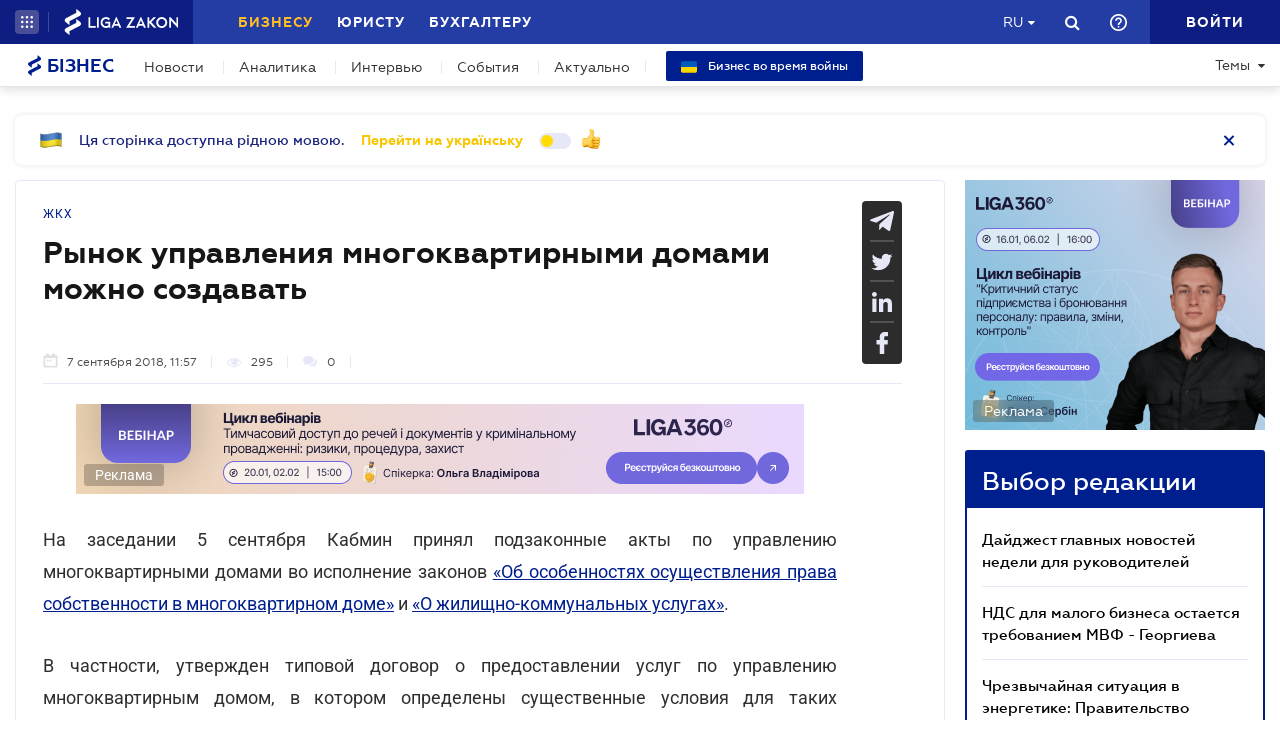

--- FILE ---
content_type: text/html; charset=utf-8
request_url: https://biz.ligazakon.net/ru/news/180068_rynok-upravleniya-mnogokvartirnymi-domami-mozhno-sozdavat
body_size: 21417
content:
<!DOCTYPE html>
<!-- VER v1.17 -->
<html>
<head>
    <meta http-equiv="Content-Type" content="text/html; charset=utf-8"/>
    <meta charset="utf-8" />
    <meta name="viewport" content="width=device-width, initial-scale=1.0">
    <meta name="description" content='Определено, каким образом реализовывать нормы законов в этой сфере &#x27A4; Правила игры для бизнеса &#x27A4; Свежие новости о бизнесе в Украине &#x27A4; Мнения экспертов на biz.ligazakon.net'/>
    <meta name="keywords" content=''/>
    <title>Рынок управления многоквартирными домами можно создавать | Бізнес</title>

    <!-- Browser icons -->
    <link rel="icon" type="image/png" sizes="16x16" href="/Content/_pics/favicon/favicon16.png">
    <link rel="icon" type="image/png" sizes="32x32" href="/Content/_pics/favicon/favicon32.png">
    <link rel="icon" type="image/png" sizes="96x96" href="/Content/_pics/favicon/favicon96.png">
    <link rel="icon" type="image/png" sizes="192x192" href="/Content/_pics/favicon/favicon192.png">
    <link rel="icon" type="image/png" sizes="194x194" href="/Content/_pics/favicon/favicon194.png">

    <!-- iOS Safari, Mac Safari, Android icons  -->
    <link rel="apple-touch-icon" sizes="57x57" href="/Content/_pics/favicon/favicon57.png">
    <link rel="apple-touch-icon" sizes="60x60" href="/Content/_pics/favicon/favicon60.png">
    <link rel="apple-touch-icon" sizes="72x72" href="/Content/_pics/favicon/favicon72.png">
    <link rel="apple-touch-icon" sizes="76x76" href="/Content/_pics/favicon/favicon76.png">
    <link rel="apple-touch-icon" sizes="114x114" href="/Content/_pics/favicon/favicon114.png">
    <link rel="apple-touch-icon" sizes="120x120" href="/Content/_pics/favicon/favicon120.png">
    <link rel="apple-touch-icon" sizes="144x144" href="/Content/_pics/favicon/favicon144.png">
    <link rel="apple-touch-icon" sizes="152x152" href="/Content/_pics/favicon/favicon152.png">
    <link rel="apple-touch-icon" sizes="180x180" href="/Content/_pics/favicon/favicon180.png">
    <meta name="apple-mobile-web-app-status-bar-style" content="#ffffff">

    <!-- Windows tiles -->
    <meta name="msapplication-square70x70logo" content="/Content/_pics/favicon/favicon70.png">
    <meta name="msapplication-square150x150logo" content="/Content/_pics/favicon/favicon150.png">
    <meta name="msapplication-square310x310logo" content="/Content/_pics/favicon/favicon310.png">
    <meta name="msapplication-wide310x150logo" content="/Content/_pics/favicon/favicon310x150.png">
    <meta name="msapplication-TileImage" content="/Content/_pics/favicon/favicon144.png">
    <meta name="msapplication-TileColor" content="#ffffff">
    <meta name="msapplication-navbutton-color" content="#ffffff">
    <meta name="theme-color" content="#ffffff"/>
    <meta name="msapplication-config" content="/Content/_pics/favicon/browserconfig.xml">

    <link rel="mask-icon" href="/Content/_pics/favicon/safari-pinned-tab.svg" color="#c2185b">

    <!-- Google Tag Manager -->
    <script>(function(w,d,s,l,i){w[l]=w[l]||[];w[l].push({'gtm.start':
    new Date().getTime(),event:'gtm.js'});var f=d.getElementsByTagName(s)[0],
    j=d.createElement(s),dl=l!='dataLayer'?'&l='+l:'';j.async=true;j.src=
    'https://www.googletagmanager.com/gtm.js?id='+i+dl;f.parentNode.insertBefore(j,f);
    })(window,document,'script','dataLayer','GTM-P6F8NPFX');</script>
    <!-- End Google Tag Manager -->

    <link rel="stylesheet" type="text/css" href="/Content/css/bootstrap.min.css"/>
    <link rel="stylesheet" type="text/css" href="/Content/css/slick/slick.css"/>
    <link rel="stylesheet" type="text/css" href="/Content/css/slick/slick-theme.css"/>
    <link rel="stylesheet" type="text/css" href="/Content/css/jquery.scrollbar.css"/>

    <script>
        var JurHeaderSolutionsFromTitle = 'JurHeaderSolutionsFromTitle';
        var isDebugMode = 'False';
        var lang = 'ru';
    
        // LOCALIZATION
        
        // Single Page
        var errorWithRepeatMessage = 'Произошла ошибка. Попробуйте еще раз ';
        var showAll = 'Показать все';
        var hide = 'Свернуть';
        var imagePreviewShow = 'Увеличить изображение';
        var imagePreviewClose = 'Закрыть';

        // Article Notes
        var moreByTopic = 'Больше на эту тему';
        var relatedReads = 'Читайте также';
        var oneEvent = 'Событие';
        var anotherByTopic = 'На эту же тему';
        var inLZProducts = 'в продуктах ЛІГА:ЗАКОН';

        // Header Platforma
        var plaftormaHeaderRUShortLangTitle = 'Рус.';
        var plaftormaHeaderUAShortLAngTitle = 'Укр.';
        var PlatformaHeaderLogin = 'Войти';
        var BizHeaderSolutionsFromTitle = 'От';
        var BizHeaderSolutionsMonthShortTitle = 'мес';
        var BizHeaderSolutionsBuyTitle = 'Купить';
        var BizHeaderSolutionsDetailTitle = 'Детальнее';
        var BizHeaderSolutionsGetTestTitle = 'ВЗЯТЬ НА ТЕСТ';
        var platformaHeaderFavoriteFolderAddSuccess = 'Новая папка добавлена';
        var platformaHeaderFeedBackMessage = 'Сообщение';
        var notificationTitle = 'Уведомление';
        var requestToApi = 'https://api.ligazakon.net';
        var platformaDomain = 'https://ligazakon.net';
        var platformaHeaderGlobalMenuFunctionInWork = 'Функционал в разработке';

        //Home
        var MainSubscribeTextGood1 = 'Спасибо, что подписались!';
        var MainSubscribeTextGood2 = 'Ждите новостей уже на этой неделе на Вашу электронную почту';
        var MainSubscribeTextBad1 = 'К сожалению, что-то пошло не так.';
        var MainSubscribeTextBad2 = 'Попробуйте ещё раз через несколько минут';
        var MainEventTypeTitle = 'Событие';
        var WebinarTypeTitle = 'Вебинар';
        var MainPracticumTypeTitle = 'Практикум';
        var BizCalendarGoToEvent = 'Перейти к событию';
        var BizCalendarGoToPracticum = 'Перейти к практикуму';
        var BizCalendarPracticumLecturer = 'Спикер';
        var BizCalendarPracticumOnline = 'Онлайн';
        var BizCalendarPracticumOffline ='Офлайн';

        // Subscription
        var errorWithRepeatMessage = 'Произошла ошибка. Попробуйте еще раз ';
        var emailSubscriptionSuccess = 'Вы подписаны на рассылку новостей от портала Бизнес';
        var emailTooLong = 'Ваш почтовый адрес должен быть не более 50 символов';
        var restrictedMailDomain = 'Почтовый адрес имеет запрещенный домен. Наш сайт не гарантирует корректную работу с ним';
        var incorrectEmailMessage = 'Пожалуйста, проверьте правильность Вашего e-mail';

        // Calendar
        var eventTypeEvent = 'Событие';
        var eventTypePracticum = 'Практикум';
        var calendarPracticumReporter = 'Докладчик';
        var calendarDetailLink = 'Подробнее';

        //Social Promo Block
        var BizSocialNetworkPromoText = 'Читайте нас в соцсетях.';
        var BizSubcribePromoText = 'Подпишитесь, чтоб быть в курсе всех бизнес-новостей.';


        var upButtonTitle = 'UpButtonTitle';
    </script>

    <script src="https://code.jquery.com/jquery-3.6.0.min.js"></script>
    <script src="https://cdn.jsdelivr.net/npm/popper.js@1.16.1/dist/umd/popper.min.js" integrity="sha384-9/reFTGAW83EW2RDu2S0VKaIzap3H66lZH81PoYlFhbGU+6BZp6G7niu735Sk7lN" crossorigin="anonymous"></script>
    <script src="/js/lib/bootstrap.min.js"></script>
    <script defer src="/js/lib/slick.min.js"></script>
    <script defer src="/js/lib/moment/moment.min.js"></script>
    <script defer src="/js/lib/moment/moment_locale_ru.js"></script>
    <script defer src="/js/lib/moment/moment_locale_uk.js"></script>
    <script defer src="/js/lib/jquery.sticky-kit.min.js"></script>
    <script defer src="/js/lib/scroller.js"></script>
    <script defer src="/js/lib/scrollbar/jquery.scrollbar-edited.min.js"></script>

        <link href="/css/dist/main.min.css" rel="stylesheet" />
        <script defer src="/js/dist/SJS/localTranslate.min.js"></script>
        <script defer src="/js/dist/tooltipTranslate.min.js"></script>
        <script defer src="/js/dist/general.min.js"></script>
        <script defer src="/js/dist/SJS/general2.min.js"></script>
        <script defer src="/js/dist/siteMenu.min.js"></script>
        <script defer src="/js/dist/calendar.min.js"></script>
        <script defer src="/js/dist/SJS/checkMediaForMainPopup.min.js"></script>
        <script src="/js/dist/SJS/subscriptionModal.min.js"></script>
        <script async src="/js/dist/lzLakeEvents.min.js"></script>

    <script defer type='text/javascript' src='https://ads.ligazakon.net/adserver/www/delivery/spcjs.php?id=5'></script>
    <link rel="canonical" href='https://biz.ligazakon.net/ru/news/180068_rynok-upravleniya-mnogokvartirnymi-domami-mozhno-sozdavat'/>
	<meta property="og:title" content="Рынок управления многоквартирными домами можно создавать | Бізнес"><meta property="og:type" content="article"><meta property="og:image" content="https://ligazakon.net/static_liga_net/IMAGES/dom1.jpeg"><meta property="og:url" content="https://biz.ligazakon.net//ru/news/180068_rynok-upravleniya-mnogokvartirnymi-domami-mozhno-sozdavat"><meta property="og:description" content="Определено, каким образом реализовывать нормы законов в этой сфере ➤ Правила игры для бизнеса ➤ Свежие новости о бизнесе в Украине ➤ Мнения экспертов на biz.ligazakon.net"><link rel="alternate" href="https://biz.ligazakon.net/ru/news/180068_rynok-upravleniya-mnogokvartirnymi-domami-mozhno-sozdavat" hreflang="ru-ua" /><link rel ="alternate" href="https://biz.ligazakon.net/news/180068_rynok-upravleniya-mnogokvartirnymi-domami-mozhno-sozdavat" hreflang="uk-ua" /><script type="application/ld+json">{"@context":"https://schema.org","@type":"NewsArticle","image":{"@type":"ImageObject","url":"https://ligazakon.net/static_liga_net/IMAGES/dom1.jpeg","height":500,"width":800},"mainEntityOfPage":"https://biz.ligazakon.net//ru/news/180068_rynok-upravleniya-mnogokvartirnymi-domami-mozhno-sozdavat","author":{"@type":"Organization","name":"https://biz.ligazakon.net/"},"dateModified":"2018-09-07","datePublished":"2018-09-07","headline":"\u0420\u044B\u043D\u043E\u043A \u0443\u043F\u0440\u0430\u0432\u043B\u0435\u043D\u0438\u044F \u043C\u043D\u043E\u0433\u043E\u043A\u0432\u0430\u0440\u0442\u0438\u0440\u043D\u044B\u043C\u0438 \u0434\u043E\u043C\u0430\u043C\u0438 \u043C\u043E\u0436\u043D\u043E \u0441\u043E\u0437\u0434\u0430\u0432\u0430\u0442\u044C","publisher":{"@type":"Organization","name":"biz.ligazakon.net","url":"https://biz.ligazakon.net/","email":"Alexandra.Koznova@ligazakon.ua","logo":{"@type":"ImageObject","url":"https://biz.ligazakon.net/biz-seo.png","height":80,"width":600}}}</script>
</head>
<body lang="ru">

    <!-- Google Tag Manager (noscript) -->
    <noscript><iframe src="https://www.googletagmanager.com/ns.html?id=GTM-P6F8NPFX"
    height="0" width="0" style="display:none;visibility:hidden"></iframe></noscript>
    <!-- End Google Tag Manager (noscript) -->

    
<script>
    var lisenseAuthorized = false;
    var platformaAPIGlobal = 'https://api.ligazakon.net';
</script>
<section class="lz-header-main">
    <div class="container central_block">
        <div class="row">
            <div class="col col-md-auto header_left_block">
                <div class="all_solutions_block all_solutions_block_unauth d-flex">
                    <a class="all_solutions_btn dropdown-toggle"
                       href="#"
                       role="button"
                       id="basketDropdownMenuLink"
                       data-toggle="dropdown"
                       aria-haspopup="false"
                       aria-expanded="false">
                            <svg width="12" height="12" viewBox="0 0 12 12" fill="none" xmlns="http://www.w3.org/2000/svg" class="ico_open">
                                <circle class="circle" cx="1.29114" cy="1.29114" r="1.29114" fill="white"/>
                                <circle class="circle" cx="6.00012" cy="1.29114" r="1.29114" fill="white"/>
                                <circle class="circle" cx="10.7091" cy="1.29114" r="1.29114" fill="white"/>
                                <circle class="circle" cx="1.29114" cy="5.99988" r="1.29114" fill="white"/>
                                <circle class="circle" cx="1.29114" cy="10.7089" r="1.29114" fill="white"/>
                                <circle class="circle" cx="6.00012" cy="5.99988" r="1.29114" fill="white"/>
                                <circle class="circle" cx="6.00012" cy="10.7089" r="1.29114" fill="white"/>
                                <circle class="circle" cx="10.7091" cy="5.99988" r="1.29114" fill="white"/>
                                <circle class="circle" cx="10.7091" cy="10.7089" r="1.29114" fill="white"/>
                            </svg>

                            <svg width="12" height="12" viewBox="0 0 12 12" fill="none" xmlns="http://www.w3.org/2000/svg" class="ico_close">
                                <path class="ico_close_lines" d="M1.3335 1.33325L6.00016 5.99991M6.00016 5.99991L10.6668 10.6666M6.00016 5.99991L10.6668 1.33325M6.00016 5.99991L1.3335 10.6666" stroke="white" stroke-width="1.5" stroke-linecap="round" stroke-linejoin="round"/>
                            </svg>
                    </a>
                    <div class="dropdown-menu dropdown-menu-right dropdown-menu_basket" aria-labelledby="productsDropdownMenuLink">
                        <div class="common-dropdown-menu">
                            <div class="common-dropdown-menu__title">ПЛАТФОРМА ЛІГА:ЗАКОН</div>
                            <div class="common-dropdown-menu__list">
                                <a href="http://www.ligazakon.ua/prices/complete/Price_LZ.pdf" target="_blank" class="single-item">
                                    <img src="/Content/_pics/platformaHeaderImage/price.png" class="single-icon">
                                    <span class="single-text">Полный прайс</span>
                                </a>
                                <a href="https://store.ligazakon.net" target="_blank" class="single-item">
                                    <i class="fa fa-check-square"></i>
                                    <span class="single-text">Выбрать оптимальное решение</span>
                                </a>
                            </div>
                        </div>
                        <a href="https://store.ligazakon.net" target="_blank" class="show-all">
                            <div class="show-all__text">ВСЕ РЕШЕНИЯ</div>
                            <i class="fa fa-arrow-right"></i>
                        </a>
                    </div>
                </div>

                <a class="platform_link" href="https://ligazakon.net/" target="_blank">
                    <img alt="Liga:Zakon" src="/Content/_pics/logo_un.png">
                </a>
            </div>
            <div class="col d-none d-lg-block header_central_block">
                <div class="main_menu_links_block d-none d-lg-block">
                    <a class="main_menu_link active" href="/" id="lz_biz_link">Бизнесу</a>
                    <a class="main_menu_link" href="https://jurliga.ligazakon.net/" target="_blank" id="lz_jur_link">Юристу</a>
                    <a class="main_menu_link" href="https://buh.ligazakon.net/" target="_blank" id="lz_buh_link">Бухгалтеру</a>

                </div>
                <div class="search_block">
                    <i class="fa fa-search search_button call_search"></i>
                </div>
                <div class="d-block lang_dropdown">
                    <a class="dropdown-toggle lang_dropdown_link" href="#" role="button" id="langDropdownMenuLink"
                       data-toggle="dropdown" aria-haspopup="true" aria-expanded="false"></a>
                    <div class="dropdown-menu dropdown-menu-right" aria-labelledby="langDropdownMenuLink">
                        <a class="dropdown-item lang_item_ru" href='https://biz.ligazakon.net/ru/news/180068_rynok-upravleniya-mnogokvartirnymi-domami-mozhno-sozdavat'>Русский</a>
                        <a class="dropdown-item lang_item_ua" href='https://biz.ligazakon.net/news/180068_rynok-upravleniya-mnogokvartirnymi-domami-mozhno-sozdavat'>Украинский</a>
                    </div>
                </div>
            </div>
            

            <div class="col-12 col-md search_bar">
                <form id="header_search_form" data-platform-host='https://ligazakon.net'>
                    <input class="header_search_input" type="text"
                           placeholder='Поиск по всей платформе ЛІГА:ЗАКОН'>
                    <a class="header_search_submit">
                        <i class="fa fa-search search_button"></i>
                    </a>
                    <input class="submit_hidden" type="submit">
                </form>
            </div>

            <div class="col col-lg-auto header_right_block">
                <div class="d-block d-lg-none lang_dropdown">
                    <a class="dropdown-toggle lang_dropdown_link" href="#" role="button" id="langDropdownMenuLink"
                       data-toggle="dropdown" aria-haspopup="true" aria-expanded="false"></a>
                    <div class="dropdown-menu dropdown-menu-right" aria-labelledby="langDropdownMenuLink">
                        <a class="dropdown-item lang_item_ru" href='https://biz.ligazakon.net/ru/news/180068_rynok-upravleniya-mnogokvartirnymi-domami-mozhno-sozdavat'>Русский</a>
                        <a class="dropdown-item lang_item_ua" href='https://biz.ligazakon.net/news/180068_rynok-upravleniya-mnogokvartirnymi-domami-mozhno-sozdavat'>Украинский</a>
                    </div>
                </div>

                <div class="search_block">
                    <i class="fa fa-search search_button call_search"></i>
                </div>

                <div class="help_block help_dropdown">
                    <a
                        class="help_dropdown_link dropdown-toggle"
                        href="#"
                        role="button"
                        id="dropDownMenuHelp"
                        data-toggle="dropdown"
                        aria-haspopup="true"
                        aria-expanded="false"
                    >
                        <svg width="17" height="17" viewBox="0 0 20 20" fill="none" xmlns="http://www.w3.org/2000/svg">
                            <path d="M9 16H11V14H9V16ZM10 0C4.48 0 0 4.48 0 10C0 15.52 4.48 20 10 20C15.52 20 20 15.52 20 10C20 4.48 15.52 0 10 0ZM10 18C5.59 18 2 14.41 2 10C2 5.59 5.59 2 10 2C14.41 2 18 5.59 18 10C18 14.41 14.41 18 10 18ZM10 4C7.79 4 6 5.79 6 8H8C8 6.9 8.9 6 10 6C11.1 6 12 6.9 12 8C12 10 9 9.75 9 13H11C11 10.75 14 10.5 14 8C14 5.79 12.21 4 10 4Z" fill="white"/>
                        </svg>
                    </a>
                    <div class="dropdown-menu dropdown-menu_help dropdown-menu-right" aria-labelledby="dropDownMenuHelp">
                        <div class="help_block_wrap">
                            <div class="help_block_title"><b>Техническая поддержка</b></div>
                            <p><a href="mailto:support@ligazakon.ua">support@ligazakon.ua</a></p>
                            <p><a href="tel:0-800-210-103">0-800-210-103</a></p>

                            <div class="help_block_title help_block_title_t2">Чат-бот</div>
                        </div>
                        <div class="help_block_items">
                            <div class="help_block_item" data-link="https://ligazakon.net/telegram">
                                <svg width="41" height="40" viewBox="0 0 41 40" fill="none" xmlns="http://www.w3.org/2000/svg">
                                    <ellipse cx="20.5707" cy="20" rx="19.8939" ry="20" fill="#0088CC"/>
                                    <path d="M9.97775 20.3741L14.5515 22.0886L16.3344 27.8557C16.4119 28.2454 16.8771 28.3233 17.1871 28.0895L19.7453 25.9853C19.9779 25.7515 20.3655 25.7515 20.6755 25.9853L25.2492 29.3364C25.5593 29.5702 26.0244 29.4144 26.102 29.0247L29.5128 12.6587C29.5904 12.269 29.2028 11.8793 28.8152 12.0352L9.97775 19.3609C9.51263 19.5168 9.51263 20.2182 9.97775 20.3741ZM16.1019 21.2313L25.0942 15.6981C25.2492 15.6201 25.4043 15.8539 25.2492 15.9319L17.8848 22.868C17.6523 23.1018 17.4197 23.4135 17.4197 23.8032L17.1871 25.6736C17.1871 25.9074 16.7995 25.9853 16.722 25.6736L15.7918 22.2445C15.5592 21.8548 15.7143 21.3872 16.1019 21.2313Z" fill="white"/>
                                </svg>
                            </div>
                            <div class="help_block_item" data-link="https://ligazakon.net/viber">
                                <svg width="40" height="40" viewBox="0 0 40 40" fill="none" xmlns="http://www.w3.org/2000/svg">
                                    <ellipse cx="19.8939" cy="20" rx="19.8939" ry="20" fill="#665CAC"/>
                                    <path d="M26.115 10.5459C22.3237 9.81803 18.3865 9.81803 14.5952 10.5459C12.9183 10.9099 10.804 12.9479 10.4394 14.5493C9.78322 17.6792 9.78322 20.8819 10.4394 24.0118C10.8769 25.6131 12.9912 27.6512 14.5952 28.0152C14.6682 28.0152 14.7411 28.0879 14.7411 28.1607V32.7464C14.7411 32.9648 15.0327 33.1103 15.1785 32.892L17.3658 30.6355C17.3658 30.6355 19.1156 28.8158 19.4073 28.5247C19.4073 28.5247 19.4802 28.4519 19.5531 28.4519C21.7404 28.5247 24.0006 28.3063 26.1879 27.9424C27.8648 27.5784 29.9792 25.5403 30.3437 23.939C30.9999 20.8091 30.9999 17.6064 30.3437 14.4765C29.9063 12.9479 27.7919 10.9099 26.115 10.5459ZM26.1879 24.2302C25.8233 24.958 25.3859 25.5403 24.6568 25.9043C24.438 25.9771 24.2193 26.0499 24.0006 26.1227C23.7089 26.0499 23.4902 25.9771 23.2715 25.9043C20.9384 24.958 18.7511 23.6478 17.0013 21.7553C16.0534 20.6635 15.2514 19.4261 14.5952 18.1159C14.3036 17.4608 14.012 16.8785 13.7932 16.2234C13.5745 15.6411 13.9391 15.0588 14.3036 14.6221C14.6682 14.1853 15.1056 13.8942 15.616 13.6758C15.9805 13.4575 16.3451 13.603 16.6367 13.8942C17.22 14.6221 17.8033 15.35 18.2407 16.1506C18.5324 16.6601 18.4595 17.2425 17.9491 17.6064C17.8033 17.6792 17.7304 17.752 17.5845 17.8976C17.5116 17.9703 17.3658 18.0431 17.2929 18.1887C17.1471 18.4071 17.1471 18.6254 17.22 18.8438C17.8033 20.5179 18.8969 21.8281 20.5738 22.556C20.8655 22.7016 21.0842 22.7744 21.4488 22.7744C21.9591 22.7016 22.1778 22.1193 22.5424 21.8281C22.9069 21.537 23.3444 21.537 23.7819 21.7553C24.1464 21.9737 24.5109 22.2649 24.9484 22.556C25.313 22.8472 25.6775 23.0655 26.0421 23.3567C26.2608 23.5023 26.3337 23.8662 26.1879 24.2302ZM23.1257 18.771C22.9798 18.771 23.0528 18.771 23.1257 18.771C22.834 18.771 22.7611 18.6254 22.6882 18.4071C22.6882 18.2615 22.6882 18.0431 22.6153 17.8976C22.5424 17.6064 22.3966 17.3152 22.1049 17.0969C21.9591 17.0241 21.8133 16.9513 21.6675 16.8785C21.4487 16.8057 21.3029 16.8057 21.0842 16.8057C20.8655 16.7329 20.7926 16.5874 20.7926 16.369C20.7926 16.2234 21.0113 16.0778 21.1571 16.0778C22.3237 16.1506 23.1986 16.8057 23.3444 18.1887C23.3444 18.2615 23.3444 18.4071 23.3444 18.4799C23.3444 18.6254 23.2715 18.771 23.1257 18.771ZM22.3966 15.5683C22.032 15.4227 21.6675 15.2772 21.23 15.2044C21.0842 15.2044 20.8655 15.1316 20.7197 15.1316C20.5009 15.1316 20.3551 14.986 20.428 14.7676C20.428 14.5493 20.5738 14.4037 20.7926 14.4765C21.5217 14.5493 22.1778 14.6949 22.834 14.986C24.1464 15.6411 24.8755 16.7329 25.0942 18.1887C25.0942 18.2615 25.0942 18.3343 25.0942 18.4071C25.0942 18.5526 25.0942 18.6982 25.0942 18.9166C25.0942 18.9894 25.0942 19.0622 25.0942 19.135C25.0213 19.4261 24.511 19.4989 24.438 19.135C24.438 19.0622 24.3651 18.9166 24.3651 18.8438C24.3651 18.1887 24.2193 17.5336 23.9277 16.9513C23.4902 16.2962 22.9798 15.8595 22.3966 15.5683ZM26.3337 19.9356C26.115 19.9356 25.9691 19.7173 25.9691 19.4989C25.9691 19.0622 25.8962 18.6254 25.8233 18.1887C25.5317 15.8595 23.636 13.967 21.3758 13.603C21.0113 13.5302 20.6467 13.5302 20.3551 13.4575C20.1364 13.4575 19.8447 13.4575 19.7718 13.1663C19.6989 12.9479 19.9176 12.7296 20.1364 12.7296C20.2093 12.7296 20.2822 12.7296 20.2822 12.7296C23.2715 12.8024 20.428 12.7296 20.2822 12.7296C23.3444 12.8024 25.8962 14.8404 26.4066 17.8976C26.4795 18.4071 26.5524 18.9166 26.5524 19.4989C26.6982 19.7173 26.5524 19.9356 26.3337 19.9356Z" fill="white"/>
                                </svg>
                            </div>
                            <div class="help_block_item" data-link="https://ligazakon.net/fb">
                                <svg _ngcontent-bup-c29="" fill="none" height="40" viewBox="0 0 40 40" width="40" xmlns="http://www.w3.org/2000/svg">
                                    <circle _ngcontent-bup-c29="" cx="20" cy="20" fill="#4E6297" r="20"></circle>
                                    <path _ngcontent-bup-c29="" d="M29 13.8186C29 12.3212 27.6788 11 26.1813 11H14.8186C13.3212 11 12 12.3212 12 13.8186V25.1813C12 26.6787 13.3212 28 14.8186 28H20.544V21.5699H18.4301V18.7513H20.544V17.6062C20.544 15.6684 21.9534 13.9948 23.715 13.9948H26.0052V16.8135H23.715C23.4508 16.8135 23.1865 17.0777 23.1865 17.6062V18.7513H26.0052V21.5699H23.1865V28H26.1813C27.6788 28 29 26.6787 29 25.1813V13.8186Z" fill="white"></path>
                                </svg>
                            </div>
                        </div>
                    </div>
                </div>               

                <div class="enter_link_container">
                    <a class="enter-link" href="https://auth.ligazakon.net?referer=https://biz.ligazakon.net/ru/news/180068_rynok-upravleniya-mnogokvartirnymi-domami-mozhno-sozdavat" rel="nofollow">
                        <i class="fa fa-sign-in" aria-hidden="true"></i>
                        <span>Войти</span>
                    </a>
                </div>
            </div>
        </div>
    </div>
    <div class="bg_fade"></div>
</section>
        <script defer src="/js/dist/headerJS/headerPlatformaUnAuth.min.js"></script>


<div class="modal fade" id="favorite-modal" tabindex="-1" role="dialog">
    <div class="modal-dialog" role="document">
        <div class="modal-content">
            <div class="modal-header">
                Добавление в Избранное
                <button type="button" class="close" data-dismiss="modal" aria-label="Close">
                    <i class="fa fa-close"></i>
                </button>
            </div>
            <form class="favorite-form" novalidate>
                <div class="modal-body">
                   <div class="favorite-title-block">
                       <img class="favicon" src="/Content/_pics/favicon/favicon16.png" alt="icon">
                       <textarea name="favorite-title" id="favorite-title" maxlength="250" placeholder='Введите название ссылки'></textarea>
                       <div class="fake-textarea-title"></div>
                   </div>
                    <div class="favorite-comment-block">
                        <textarea name="favorite-comment" id="favorite-comment" maxlength="700" placeholder='Описание/Комментарий'></textarea>
                    </div>
                    <div class="favorite-search-input">
                        <label for="favorite-search" class="fa fa-search"></label>
                        <input type="text" placeholder='Поиск папки' id="favorite-search" name="favorite-search" submit-folder-id="0">
                    </div>
                    <div class="favorite-folder-block">
                        <ul class="favorite-folder-list">
                            <li id="folder-container" class="single-folder" folder-id="0">
                                <div class="for-folder-hover"></div>
                                <span class="folder-root-text text">МОИ ПАПКИ</span>
                                <span class="folderIndicator">
                                    <svg data-name="Layer 1" id="root-folder-icon" viewBox="0 0 16 12" xmlns="http://www.w3.org/2000/svg">
                                    <defs>
                                        <style>.clssss-1{opacity:1; fill: #303f9f}</style>
                                    </defs>
                                    <title>folders</title>
                                    <path class="clssss-1" d="M14.5,2a1.44,1.44,0,0,1,1.06.44A1.44,1.44,0,0,1,16,3.5v7A1.5,1.5,0,0,1,14.5,12H1.5a1.44,1.44,0,0,1-1.06-.44A1.44,1.44,0,0,1,0,10.5v-9A1.44,1.44,0,0,1,.44.44,1.44,1.44,0,0,1,1.5,0h5l2,2Zm-.19,8.5a.21.21,0,0,0,.19-.19V3.69a.21.21,0,0,0-.19-.19H7.88l-2-2H1.69a.21.21,0,0,0-.19.19v8.62a.21.21,0,0,0,.19.19Z"></path>
                                </svg>
                                </span>
                                <i class="arrow-folder fa fa-chevron-down"></i>
                                <span class="createFolder" id="forInsertRecurtion" folderid="0"><svg data-name="Layer 1" id="add_folder_svg" viewBox="0 0 22 18" xmlns="http://www.w3.org/2000/svg">
                                    <defs>
                                    <style>.add-folder-icon { fill: #ffbe26;}</style>
                                    </defs>
                                    <title>add_folder</title>
                                    <path class="add-folder-icon" d="M21.34,3.66A2.14,2.14,0,0,0,19.75,3h-8l-3-3H2.25A2.14,2.14,0,0,0,.66.66,2.14,2.14,0,0,0,0,2.25v13.5a2.14,2.14,0,0,0,.66,1.59A2.14,2.14,0,0,0,2.25,18h17.5A2.25,2.25,0,0,0,22,15.75V5.25A2.14,2.14,0,0,0,21.34,3.66ZM15,9.57v2H12v3H10v-3H7v-2h3v-3h2v3Z"></path>
                                    </svg>
                                </span>
                                <div class="folder-hover"></div>
                            </li>

                        </ul>
                        <div class="favorite-folder-loader-block show">
                            <div class="loader"></div>
                        </div>
                    </div>
                    <div class="favorite-search-block hidden-search-block">

                    </div>
                </div>
                <div class="modal-footer">
                    <button type="button" class="close close_favorite_modal" data-dismiss="modal" aria-label="Close"><span class="close_favorite_modal__text">Отменить</span></button>
                    <button type="submit" class="submit_favorite_modal"><span class="submit_favorite_modal__text">Добавить</span> <div class="submit-loader-wrapper"><span class="loader"></span></div></button>
                </div>
            </form>
        </div>
    </div>
</div>

<div class="modal fade" tabindex="-1" role="dialog" style="" id="bigtable">
    <div class="modal-dialog" role="document">
        <div class="modal-content">
            <button type="button" class="close" data-dismiss="modal" aria-label="Close"></button>
            <div class="modal-body"></div>
        </div>
    </div>
</div>

<div class="wrap_popout_previewphoto"></div>

<div class="push-modal close">
    <div class="push-modal_text"></div>
</div>

<script>
    var platformHost = 'https://ligazakon.net';
    var platformaHeaderFeedBackErrorMessage = 'На сервере возникла ошибка. Приложение временно недоступно, попробуйте повторить действие позже';
    var platformaHeaderFavoriteItemAddSuccess = 'Страница добавлена в Избранное';
    var platformaHeaderMyBookmarks = 'Мои закладки';
    var platformaHeaderFavoriteSelectFolderPls = 'Выберите папку';
    var notificationTitle = 'Уведомление';
    var platformaHeaderFeedBackMessage = 'Сообщение';
    var lzUserAuthorized = 'False';
</script>

    <section class="main_menu_section">
    <div class="container central_block">



        <div class="main_menu main_menu_wide d-xs-flex">
            <div class="menu_logo_block">
                <a href="https://biz.ligazakon.net/ru">
                    <div class="menu_logo_title">
                        <svg width="14" height="21" viewBox="0 0 14 21" fill="none" xmlns="http://www.w3.org/2000/svg">
                            <path d="M12.329 2.30378C11.6019 1.7184 9.38999 0 9.38999 0V3.13008C9.38999 3.13008 2.5415 6.67912 1.46701 7.22724C-0.0670769 8.01001 -0.58231 9.38976 0.819705 10.5189C1.54684 11.1043 3.75871 12.8227 3.75871 12.8227V9.69261C3.75871 9.69261 10.6072 6.14357 11.6817 5.59544C13.2158 4.81268 13.731 3.43293 12.329 2.30378V2.30378Z" fill="#001F8E"/>
                            <path d="M12.329 10.4809C11.6019 9.89552 9.38999 8.17712 9.38999 8.17712V11.3072C9.38999 11.3072 2.5415 14.8562 1.46701 15.4044C-0.0670769 16.1871 -0.58231 17.5669 0.819705 18.696C1.54684 19.2814 3.75871 20.9998 3.75871 20.9998V17.8697C3.75871 17.8697 10.6067 14.3207 11.6812 13.7726C13.2153 12.9898 13.7305 11.6101 12.3285 10.4809H12.329Z" fill="#001F8E"/>
                        </svg>  
                        Бізнес
                    </div>
                </a>
            </div>

            <nav class="menu_nav_block">
                <a class="menu_nav_item active" href='https://biz.ligazakon.net/ru/news'>Новости</a>
                <a class="menu_nav_item" href='https://biz.ligazakon.net/ru/analitycs'><span></span>Аналитика</a>
                <a class="menu_nav_item" href='https://biz.ligazakon.net/ru/interview'><span></span>Интервью</a>
                <a class="menu_nav_item" href='https://biz.ligazakon.net/ru/events'><span></span>События</a>
                <a class="menu_nav_item" href='https://biz.ligazakon.net/ru/aktualno'><span></span>Актуально</a>
                <a href="https://biz.ligazakon.net/aktualno/11677_bznes-pd-chas-vyni-dopovnyutsya" class="menu_warnews_btn pc_btn">
                    <svg width="16" height="16" viewBox="0 0 16 16" fill="none" xmlns="http://www.w3.org/2000/svg">
                        <g clip-path="url(#clip0_7_111)">
                        <path d="M14.2222 2.22217H1.77778C1.30628 2.22217 0.854097 2.40947 0.520699 2.74287C0.187301 3.07626 0 3.52845 0 3.99995L0 7.99995H16V3.99995C16 3.52845 15.8127 3.07626 15.4793 2.74287C15.1459 2.40947 14.6937 2.22217 14.2222 2.22217Z" fill="#005BBB"/>
                        <path d="M16 12C16 12.4715 15.8127 12.9237 15.4793 13.2571C15.1459 13.5905 14.6937 13.7778 14.2222 13.7778H1.77778C1.30628 13.7778 0.854097 13.5905 0.520699 13.2571C0.187301 12.9237 0 12.4715 0 12V8H16V12Z" fill="#FFD500"/>
                        </g>
                        <defs>
                        <clipPath id="clip0_7_111">
                        <rect width="16" height="16" fill="white"/>
                        </clipPath>
                        </defs>
                    </svg>
                    Бизнес во время войны
                </a> 
            </nav>
            <div class="menu_tags_block">
                <div class="tags_category tags_industries_block">
                    <a class="dropdown-toggle tags_category_button" href="#" id="dropdownMenuLinkIndustries" data-toggle="dropdown" data-display="static" aria-haspopup="true" aria-expanded="false">Темы<i class="fa fa-caret-down"></i></a>
                    <div class="dropdown-menu dropdown-menu-right" aria-labelledby="dropdownMenuLinkIndustries" id="dropdownMenuLinkIndustries_list">
                        <ul>
                                <li><a class="dropdown-item" href="/ru/temy/nalogi">Налоги</a></li>
                                <li><a class="dropdown-item" href="/ru/temy/meghdunarodnye_otnoshenia">Международные отношения</a></li>
                                <li><a class="dropdown-item" href="/ru/temy/korporativnoe-pravo-mna">Корпоративное право/M&amp;A</a></li>
                                <li><a class="dropdown-item" href="/ru/temy/sudebnaya-praktika">Судебная практика</a></li>
                                <li><a class="dropdown-item" href="/ru/temy/tsennye-bumagi-i-fondovyj-rynok">Ценные бумаги и фондовый рынок</a></li>
                                <li><a class="dropdown-item" href="/ru/temy/proverki">Проверки</a></li>
                                <li><a class="dropdown-item" href="/ru/temy/organizacija-dejatelnosti-i-licenzirovanie">Организация деятельности и лицензирование</a></li>
                                <li><a class="dropdown-item" href="/ru/temy/financy">Финансы</a></li>
                                <li><a class="dropdown-item" href="/ru/temy/bezopasnost">Безопасность</a></li>
                                <li><a class="dropdown-item" href="/ru/temy/personal">Персонал</a></li>
                                <li><a class="dropdown-item" href="/ru/temy/otvetstvennost">Ответственность</a></li>
                                <li><a class="dropdown-item" href="/ru/temy/dogovornye_otnoshenia">Договорные отношения</a></li>
                                <li><a class="dropdown-item" href="/ru/temy/goszakupki">Госзакупки</a></li>
                                <li><a class="dropdown-item" href="/ru/temy/marketing_reklama">Маркетинг, реклама</a></li>
                                <li><a class="dropdown-item" href="/ru/temy/pensii_i_socvyplaty">Пенсии и соцвыплаты</a></li>
                                <li><a class="dropdown-item" href="/ru/temy/litsenzirovanie">Лицензирование</a></li>
                                <li><a class="dropdown-item" href="/ru/temy/oborona-i-bezopasnost-gosudarstva">Оборона и безопасность государства</a></li>
                                <li><a class="dropdown-item" href="/ru/temy/GhKH">ЖКХ</a></li>
                                <li><a class="dropdown-item" href="/ru/temy/bankrotstvo-i-restrukturizatsiya">Банкротство и реструктуризация</a></li>
                                <li><a class="dropdown-item" href="/ru/temy/intellektualnaya-sobstvennost">Интеллектуальная собственность</a></li>
                                <li><a class="dropdown-item" href="/ru/temy/gosudarstvo_bujdghet">Государство, бюджет</a></li>
                                <li><a class="dropdown-item" href="/ru/temy/bezopasnost-biznesa">Безопасность бизнеса</a></li>
                                <li><a class="dropdown-item" href="/ru/temy/prirodnye_resursy">Природные ресурсы</a></li>
                                <li><a class="dropdown-item" href="/ru/temy/complaens">Комплаенс</a></li>
                                <li><a class="dropdown-item" href="/ru/temy/tamoghnya_i_VED">ВЭД</a></li>
                                <li><a class="dropdown-item" href="/ru/temy/otrasli">Отрасли</a></li>
                                <li><a class="dropdown-item" href="/ru/temy/zemlya-i-nedvizhimost">Земля и недвижимость</a></li>
                                <li><a class="dropdown-item" href="/ru/temy/nepodkontrolnye-territorii">Неподконтрольные территории</a></li>
                                <li><a class="dropdown-item" href="/ru/temy/sobstvennost_arenda">Собственность, аренда</a></li>
                        </ul>
                    </div>
                </div>
            </div>
            <div class="menu_right_breakpoint"></div>
            <a href="https://biz.ligazakon.net/aktualno/11677_bznes-pd-chas-vyni-dopovnyutsya" class="menu_warnews_btn pl_btn">
                <svg width="16" height="16" viewBox="0 0 16 16" fill="none" xmlns="http://www.w3.org/2000/svg">
                    <g clip-path="url(#clip0_7_111)">
                    <path d="M14.2222 2.22217H1.77778C1.30628 2.22217 0.854097 2.40947 0.520699 2.74287C0.187301 3.07626 0 3.52845 0 3.99995L0 7.99995H16V3.99995C16 3.52845 15.8127 3.07626 15.4793 2.74287C15.1459 2.40947 14.6937 2.22217 14.2222 2.22217Z" fill="#005BBB"/>
                    <path d="M16 12C16 12.4715 15.8127 12.9237 15.4793 13.2571C15.1459 13.5905 14.6937 13.7778 14.2222 13.7778H1.77778C1.30628 13.7778 0.854097 13.5905 0.520699 13.2571C0.187301 12.9237 0 12.4715 0 12V8H16V12Z" fill="#FFD500"/>
                    </g>
                    <defs>
                    <clipPath id="clip0_7_111">
                    <rect width="16" height="16" fill="white"/>
                    </clipPath>
                    </defs>
                </svg>
                Бизнес во время войны
            </a>
            <div class="menu_nav_dropdown menu_nav_dropdown_mobile d-xl-none d-block">
                <a class="dropdown-toggle menu_nav_dropdown_link" href="#" id="dropdownMenuNavMob" data-toggle="dropdown" data-display="static" aria-haspopup="true" aria-expanded="false" data-reference="parent">
                    <span></span>
                </a> 
                <div class="dropdown-menu" aria-labelledby="dropdownMenuNavMob">
                    <div class="dropdown_menu_nav_block">
                        <a class="menu_nav_item dropdown_menu_nav_item" href='https://biz.ligazakon.net/ru/news'>Новости</a>
                        <a class="menu_nav_item dropdown_menu_nav_item" href='https://biz.ligazakon.net/ru/analitycs'><span></span>Аналитика</a>
                        <a class="menu_nav_item dropdown_menu_nav_item" href='https://biz.ligazakon.net/ru/interview'><span></span>Интервью</a>
                        <a class="menu_nav_item dropdown_menu_nav_item" href='https://biz.ligazakon.net/ru/events'><span></span>События</a>
                        <a class="menu_nav_item dropdown_menu_nav_item" href='https://biz.ligazakon.net/ru/aktualno'><span></span>Актуально</a>
                        <div class="menu_warnews_btn_wrap">
                            <a href="https://biz.ligazakon.net/aktualno/11677_bznes-pd-chas-vyni-dopovnyutsya" class="menu_warnews_btn mob_btn">
                                <svg width="16" height="16" viewBox="0 0 16 16" fill="none" xmlns="http://www.w3.org/2000/svg">
                                    <g clip-path="url(#clip0_7_111)">
                                    <path d="M14.2222 2.22217H1.77778C1.30628 2.22217 0.854097 2.40947 0.520699 2.74287C0.187301 3.07626 0 3.52845 0 3.99995L0 7.99995H16V3.99995C16 3.52845 15.8127 3.07626 15.4793 2.74287C15.1459 2.40947 14.6937 2.22217 14.2222 2.22217Z" fill="#005BBB"/>
                                    <path d="M16 12C16 12.4715 15.8127 12.9237 15.4793 13.2571C15.1459 13.5905 14.6937 13.7778 14.2222 13.7778H1.77778C1.30628 13.7778 0.854097 13.5905 0.520699 13.2571C0.187301 12.9237 0 12.4715 0 12V8H16V12Z" fill="#FFD500"/>
                                    </g>
                                    <defs>
                                    <clipPath id="clip0_7_111">
                                    <rect width="16" height="16" fill="white"/>
                                    </clipPath>
                                    </defs>
                                </svg>
                                Бизнес во время войны
                            </a>
                        </div>
                    </div>

                    <div class="accordion" id="dropdown_menu_accordion_mob">
                        <div class="card">
                            <div class="accordion_card_header" id="dropdown_menu_topics">
                                <a class="collapsed" href="javascript:void(0);" data-toggle="collapse" data-target="#collapseTopics" aria-expanded="false" aria-controls="collapseTopics">
                                    Темы
                                </a>
                            </div>
                            <div id="collapseTopics" class="collapse" aria-labelledby="dropdown_menu_topics" data-parent="#dropdown_menu_accordion_mob">
                                <div class="card-body">
                                        <a class="dropdown-item" href="/ru/temy/nalogi">Налоги</a>
                                        <a class="dropdown-item" href="/ru/temy/meghdunarodnye_otnoshenia">Международные отношения</a>
                                        <a class="dropdown-item" href="/ru/temy/korporativnoe-pravo-mna">Корпоративное право/M&amp;A</a>
                                        <a class="dropdown-item" href="/ru/temy/sudebnaya-praktika">Судебная практика</a>
                                        <a class="dropdown-item" href="/ru/temy/tsennye-bumagi-i-fondovyj-rynok">Ценные бумаги и фондовый рынок</a>
                                        <a class="dropdown-item" href="/ru/temy/proverki">Проверки</a>
                                        <a class="dropdown-item" href="/ru/temy/organizacija-dejatelnosti-i-licenzirovanie">Организация деятельности и лицензирование</a>
                                        <a class="dropdown-item" href="/ru/temy/financy">Финансы</a>
                                        <a class="dropdown-item" href="/ru/temy/bezopasnost">Безопасность</a>
                                        <a class="dropdown-item" href="/ru/temy/personal">Персонал</a>
                                        <a class="dropdown-item" href="/ru/temy/otvetstvennost">Ответственность</a>
                                        <a class="dropdown-item" href="/ru/temy/dogovornye_otnoshenia">Договорные отношения</a>
                                        <a class="dropdown-item" href="/ru/temy/goszakupki">Госзакупки</a>
                                        <a class="dropdown-item" href="/ru/temy/marketing_reklama">Маркетинг, реклама</a>
                                        <a class="dropdown-item" href="/ru/temy/pensii_i_socvyplaty">Пенсии и соцвыплаты</a>
                                        <a class="dropdown-item" href="/ru/temy/litsenzirovanie">Лицензирование</a>
                                        <a class="dropdown-item" href="/ru/temy/oborona-i-bezopasnost-gosudarstva">Оборона и безопасность государства</a>
                                        <a class="dropdown-item" href="/ru/temy/GhKH">ЖКХ</a>
                                        <a class="dropdown-item" href="/ru/temy/bankrotstvo-i-restrukturizatsiya">Банкротство и реструктуризация</a>
                                        <a class="dropdown-item" href="/ru/temy/intellektualnaya-sobstvennost">Интеллектуальная собственность</a>
                                        <a class="dropdown-item" href="/ru/temy/gosudarstvo_bujdghet">Государство, бюджет</a>
                                        <a class="dropdown-item" href="/ru/temy/bezopasnost-biznesa">Безопасность бизнеса</a>
                                        <a class="dropdown-item" href="/ru/temy/prirodnye_resursy">Природные ресурсы</a>
                                        <a class="dropdown-item" href="/ru/temy/complaens">Комплаенс</a>
                                        <a class="dropdown-item" href="/ru/temy/tamoghnya_i_VED">ВЭД</a>
                                        <a class="dropdown-item" href="/ru/temy/otrasli">Отрасли</a>
                                        <a class="dropdown-item" href="/ru/temy/zemlya-i-nedvizhimost">Земля и недвижимость</a>
                                        <a class="dropdown-item" href="/ru/temy/nepodkontrolnye-territorii">Неподконтрольные территории</a>
                                        <a class="dropdown-item" href="/ru/temy/sobstvennost_arenda">Собственность, аренда</a>
                                </div>
                            </div>
                        </div>
                    </div>
                </div>
            </div>
        </div>



        <div class="main_menu main_menu_mobile d-sm-none d-xs-flex d-none">
            
            <div class="menu_logo_block">
                <a href="https://biz.ligazakon.net/ru">
                    <div class="menu_logo_title">
                        <svg width="14" height="21" viewBox="0 0 14 21" fill="none" xmlns="http://www.w3.org/2000/svg">
                            <path d="M12.329 2.30378C11.6019 1.7184 9.38999 0 9.38999 0V3.13008C9.38999 3.13008 2.5415 6.67912 1.46701 7.22724C-0.0670769 8.01001 -0.58231 9.38976 0.819705 10.5189C1.54684 11.1043 3.75871 12.8227 3.75871 12.8227V9.69261C3.75871 9.69261 10.6072 6.14357 11.6817 5.59544C13.2158 4.81268 13.731 3.43293 12.329 2.30378V2.30378Z" fill="#001F8E"/>
                            <path d="M12.329 10.4809C11.6019 9.89552 9.38999 8.17712 9.38999 8.17712V11.3072C9.38999 11.3072 2.5415 14.8562 1.46701 15.4044C-0.0670769 16.1871 -0.58231 17.5669 0.819705 18.696C1.54684 19.2814 3.75871 20.9998 3.75871 20.9998V17.8697C3.75871 17.8697 10.6067 14.3207 11.6812 13.7726C13.2153 12.9898 13.7305 11.6101 12.3285 10.4809H12.329Z" fill="#001F8E"/>
                        </svg>  
                        Бізнес
                    </div>
                </a>
            </div>

            <div class="menu_nav_dropdown">
                <a class="dropdown-toggle menu_nav_dropdown_link" href="#" id="dropdownMenuNavMob" data-toggle="dropdown" data-display="static" aria-haspopup="true" aria-expanded="false" data-reference="parent"><i class="fa fa-bars"></i></a>
                <div class="dropdown-menu" aria-labelledby="dropdownMenuNavMob">
                    <i class="fa fa-angle-up"></i>
                    <div class="dropdown_menu_nav_block">
                        <a class="dropdown-item dropdown_menu_nav_item" href='https://biz.ligazakon.net/ru/news'>Новости</a>
                        <a class="dropdown-item dropdown_menu_nav_item" href='https://biz.ligazakon.net/ru/analitycs'>Аналитика</a>
                        <a class="dropdown-item dropdown_menu_nav_item" href='https://biz.ligazakon.net/ru/interview'>Интервью</a>
                        <a class="dropdown-item dropdown_menu_nav_item" href='https://biz.ligazakon.net/ru/events'>События</a>
                        <a class="dropdown-item dropdown_menu_nav_item_actual dropdown_menu_nav_item" href='https://biz.ligazakon.net/ru/aktualno'>Актуально</a>
                        <div class="dropdown-divider"></div>
                    </div>
                    <div class="dropdown-divider"></div>
                    <div class="accordion" id="dropdown_menu_tags_accordion_mob">
                        <div class="card">
                            <div class="accordion_card_header" id="dropdown_menu_tags_industries_mob">
                                <a class="collapsed" href="javascript:void(0);" data-toggle="collapse" data-target="#collapseIndustries" aria-expanded="false" aria-controls="collapseIndustries">
                                    Темы
                                </a>
                            </div>
                            <div id="collapseIndustries" class="collapse" aria-labelledby="dropdown_menu_tags_industries_mob" data-parent="#dropdown_menu_tags_accordion_mob">
                                <div class="card-body">
                                    <a class="dropdown-item" href="/ru/temy/nalogi">Налоги</a>
                                    <a class="dropdown-item" href="/ru/temy/meghdunarodnye_otnoshenia">Международные отношения</a>
                                    <a class="dropdown-item" href="/ru/temy/korporativnoe-pravo-mna">Корпоративное право/M&amp;A</a>
                                    <a class="dropdown-item" href="/ru/temy/sudebnaya-praktika">Судебная практика</a>
                                    <a class="dropdown-item" href="/ru/temy/tsennye-bumagi-i-fondovyj-rynok">Ценные бумаги и фондовый рынок</a>
                                    <a class="dropdown-item" href="/ru/temy/proverki">Проверки</a>
                                    <a class="dropdown-item" href="/ru/temy/organizacija-dejatelnosti-i-licenzirovanie">Организация деятельности и лицензирование</a>
                                    <a class="dropdown-item" href="/ru/temy/financy">Финансы</a>
                                    <a class="dropdown-item" href="/ru/temy/bezopasnost">Безопасность</a>
                                    <a class="dropdown-item" href="/ru/temy/personal">Персонал</a>
                                    <a class="dropdown-item" href="/ru/temy/otvetstvennost">Ответственность</a>
                                    <a class="dropdown-item" href="/ru/temy/dogovornye_otnoshenia">Договорные отношения</a>
                                    <a class="dropdown-item" href="/ru/temy/goszakupki">Госзакупки</a>
                                    <a class="dropdown-item" href="/ru/temy/marketing_reklama">Маркетинг, реклама</a>
                                    <a class="dropdown-item" href="/ru/temy/pensii_i_socvyplaty">Пенсии и соцвыплаты</a>
                                    <a class="dropdown-item" href="/ru/temy/litsenzirovanie">Лицензирование</a>
                                    <a class="dropdown-item" href="/ru/temy/oborona-i-bezopasnost-gosudarstva">Оборона и безопасность государства</a>
                                    <a class="dropdown-item" href="/ru/temy/GhKH">ЖКХ</a>
                                    <a class="dropdown-item" href="/ru/temy/bankrotstvo-i-restrukturizatsiya">Банкротство и реструктуризация</a>
                                    <a class="dropdown-item" href="/ru/temy/intellektualnaya-sobstvennost">Интеллектуальная собственность</a>
                                    <a class="dropdown-item" href="/ru/temy/gosudarstvo_bujdghet">Государство, бюджет</a>
                                    <a class="dropdown-item" href="/ru/temy/bezopasnost-biznesa">Безопасность бизнеса</a>
                                    <a class="dropdown-item" href="/ru/temy/prirodnye_resursy">Природные ресурсы</a>
                                    <a class="dropdown-item" href="/ru/temy/complaens">Комплаенс</a>
                                    <a class="dropdown-item" href="/ru/temy/tamoghnya_i_VED">ВЭД</a>
                                    <a class="dropdown-item" href="/ru/temy/otrasli">Отрасли</a>
                                    <a class="dropdown-item" href="/ru/temy/zemlya-i-nedvizhimost">Земля и недвижимость</a>
                                    <a class="dropdown-item" href="/ru/temy/nepodkontrolnye-territorii">Неподконтрольные территории</a>
                                    <a class="dropdown-item" href="/ru/temy/sobstvennost_arenda">Собственность, аренда</a>
                                    <i class="fa fa-angle-down"></i>
                                </div>
                            </div>
                        </div>
                    </div>
                </div>
            </div>
        </div>
</section>
    
    <div style="margin-top: 112px;" data-main-container="main-container">
        <style>
    .widget-ear-button{
        display: block;
    }
</style>
<script>
    var platformaAPI = 'https://api.ligazakon.net';
    var sharedLinkHost = 'https://biz.ligazakon.net';
    var sharedLinkItem = '/ru/news/180068_rynok-upravleniya-mnogokvartirnymi-domami-mozhno-sozdavat';
    var sharedLinkKey = '-news';
    var sharedIdItem = '180068';
    var sharedTitleItem = 'Рынок управления многоквартирными домами можно создавать';   
    var seeAll = 'Посмотреть все';
    var hideAll = 'Свернуть';
    var isModerate = 'False';
    var NewsModeratorCommentBlockHideCommentItem = 'Скрыть комментарий ';
    var NewsModeratorCommentBlockShowCommentItem = 'Показать комментарий'; 
</script>



<section class="globalsinglepage_section newssinglepage_section single_page">
    
    <div class="container central_block central_block_1310">
        <div class="langwarning">
            <div class="langwarning-close" id="langwarning-close"></div>
            <div class="img"></div>
            <div class="langwarning-text">Ця сторінка доступна рідною мовою. 
                <span class="langwarning-yellow">Перейти на українську
                    <span class="langwarning-switch"></span>
                    <img src="/Content/_pics/img_great.png">
                </span>
            </div>
        </div>
        <div class="rowflex mrl-10">
            <div class="rowflex-col rowflex-col-withsidebar-left plr-10">
                <div class="globalsinglepage_content">
                    <div class="globalsinglepage_body">
                        <div class="globalsinglepage_body_wrap">
                            <div class="globalsinglepage_body_cell globalsinglepage_body_content">
                                <div class="newssinglepage_top">
                                    <div class="newssinglepage_tags">
                                            <a class="tag" href="/ru/temy/GhKH">ЖКХ</a>
                                            <span class="tag_dot_divider">•</span>
                                    </div>
                                    <div class="newssinglepage_title" data-item-id="180068">
                                        <h1>Рынок управления многоквартирными домами можно создавать
                                        </h1> 
                                    </div>

                                    <div class="newssinglepage_info">
                                        <div class="cell info_date">
                                            <svg width="15" height="15" viewBox="0 0 15 15" fill="none" xmlns="http://www.w3.org/2000/svg">
                                                <path d="M13.625 2.25C14.108 2.25 14.5 2.642 14.5 3.125V13.625C14.5 14.108 14.108 14.5 13.625 14.5H1.375C0.892 14.5 0.5 14.108 0.5 13.625V3.125C0.5 2.642 0.892 2.25 1.375 2.25H3.125V0.5H5.75V2.25H9.25V0.5H11.875V2.25H13.625ZM12.75 12.75V4.875H2.25V12.75H12.75ZM4 6.625H5.75V8.375H4V6.625ZM6.625 6.625H8.375V8.375H6.625V6.625Z" fill="#E0E0E0"/>
                                            </svg>
                                            7 сентября 2018, 11:57
                                        </div>
                                        <div class="cell info_views">
                                            <i class="fa fa-eye"></i>
                                            <span class="info_views_count">294</span>
                                        </div>
                                        <div class="cell info_comments">
                                            <i class="fa fa-comments"></i>
                                            <span class="info_comments_count">0</span>
                                        </div>
                                        
                                    </div>
                                </div>

                                <div class="body_text">
                                    <div class="text">
                                        <div class="text_banner">
                                            <div class="text_banner_wrap">
                                                <!-- Revive Adserver Asynchronous JS Tag - Generated with Revive Adserver v4.1.4 -->
                                                <ins data-revive-zoneid="46" data-revive-id="c0c7b6164099debfa0b8912752b375c3"></ins>
                                                <script defer src="//ads.ligazakon.net/adserver/www/delivery/asyncjs.php"></script>
                                                <span class="text_banner_rekl">Реклама</span>
                                            </div>
                                        </div>
                                        
                                        <p align="justify">На заседании 5 сентября Кабмин принял подзаконные акты по управлению многоквартирными домами во исполнение законов <a target="_blank" href="https://ligazakon.net/document/view/T150417" target="_blank" target="_blank">«Об особенностях осуществления права собственности в многоквартирном доме»</a> и <a target="_blank" href="https://ligazakon.net/document/view/T172189" target="_blank" target="_blank">«О жилищно-коммунальных услугах»</a>. </p><p align="justify">В частности, утвержден типовой договор о предоставлении услуг по управлению многоквартирным домом, в котором определены существенные условия для таких договоров:</p><p align="justify">- перечень услуг и требования к их качеству;</p><p align="justify">- права, обязанности и ответственность сторон;</p><p align="justify">- цена и порядок оплаты услуг;</p><p align="justify">- порядок и условия внесения изменений в договор;</p><p align="justify">- срок действия, порядок продления действия и расторжения договора.</p><p align="justify">Также определены правила предоставления услуг, которые определяют порядок управления многоквартирным домом на основании договора. Ими, в частности, установлены:</p><p align="justify">- порядок принятия дома в управление и предоставления услуг;</p><p align="justify">- оплата услуг управляющего;</p><p align="justify">- права и обязанности совладельцев и управляющих;</p><p align="justify">- ответственность в случае невыполнения обязанностей;</p><p align="justify">- выполнение управляющим функций лица, уполномоченного совладельцами на заключение коллективного договора о предоставлении коммунальной услуги.</p><p align="justify">***</p><p align="justify">Напомним, что в <a target="_blank" href="https://ips.ligazakon.net/" target="_blank" target="_blank">ИПС ЛІГА:ЗАКОН</a> содержится много аналитических материалов, посвященных отдельным аспектам жилищно-коммунальных услуг. Например, в разделе «Ситуации для бизнеса» можно прочитать <a target="_blank" href="https://ips.ligazakon.net/document/situation-doc/SX160084?q=%D0%BA%D0%BE%D0%BC%D1%83%D0%BD%D0%B0%D0%BB%D1%8C%D0%BD%D1%96&amp;from=cases_for_business&amp;hide=true&amp;snippet_id=snippet_258" target="_blank" target="_blank">«Українці обирають між ОСББ та управителями»</a>. </p>

                                    </div>
                                </div>

                                <div class="globalsinglepage_share globalsinglepage_share_mobile">
                                    <div class="sharing_block-generate-link">
                                        <a class="sharing_item share_button_telegram" target="_blank" onclick="socialsNewsDataLayerPush(this, 'telegram.me', 'https://biz.ligazakon.net/ru/news/180068_rynok-upravleniya-mnogokvartirnymi-domami-mozhno-sozdavat')"></a>
                                        <a class="sharing_item share_button_twitter" href="https://twitter.com/intent/tweet?url=https://biz.ligazakon.net/ru/news/180068_rynok-upravleniya-mnogokvartirnymi-domami-mozhno-sozdavat" target="_blank" onclick="socialsNewsDataLayerPush(this, 'twitter.com', 'https://biz.ligazakon.net/ru/news/180068_rynok-upravleniya-mnogokvartirnymi-domami-mozhno-sozdavat')"></a>
                                        <a class="sharing_item share_button_linkedin" href="https://www.linkedin.com/shareArticle?mini=true&url=https://biz.ligazakon.net/ru/news/180068_rynok-upravleniya-mnogokvartirnymi-domami-mozhno-sozdavat&title=Рынок управления многоквартирными домами можно создавать" target="_blank" onclick="socialsNewsDataLayerPush(this, 'linkedin.com', 'https://biz.ligazakon.net/ru/news/180068_rynok-upravleniya-mnogokvartirnymi-domami-mozhno-sozdavat')"></a>
                                        <a class="sharing_item share_button_facebook" target="_blank" onclick="socialsNewsDataLayerPush(this, 'facebook.com', 'https://biz.ligazakon.net/ru/news/180068_rynok-upravleniya-mnogokvartirnymi-domami-mozhno-sozdavat')"></a>
                                    </div>
                                </div>

                                <div class="col-12 bread_crumbs_block">
                                    <ol itemscope itemtype="http://schema.org/BreadcrumbList">
                                                <li itemprop="itemListElement" itemscope itemtype="http://schema.org/ListItem">
                                                    <a itemprop="item" href="https://biz.ligazakon.net/ru">
                                                        <span itemprop="name">Главная</span>
                                                    </a>
                                                    <meta itemprop="position" content="1" />
                                                </li>
                                            <span class="bread_crumbs_divider">/</span>
                                                <li itemprop="itemListElement" itemscope itemtype="http://schema.org/ListItem">
                                                    <a itemprop="item" href="https://biz.ligazakon.net/ru/news">
                                                        <span itemprop="name">Новости</span>
                                                    </a>
                                                    <meta itemprop="position" content="2" />
                                                </li>
                                            <span class="bread_crumbs_divider">/</span>
                                                <li class="last" itemprop="itemListElement" itemscope itemtype="http://schema.org/ListItem">
                                                    <a itemprop="item" href="/ru/news/180068_rynok-upravleniya-mnogokvartirnymi-domami-mozhno-sozdavat">
                                                        <span itemprop="name">Рынок управления многоквартирными домами можно создавать</span>
                                                    </a>
                                                    <meta itemprop="position" content="3" />
                                                </li>
                                            <span class="bread_crumbs_divider">/</span>
                                    </ol>
                                </div>
                            </div>
                            <div class="globalsinglepage_body_share">
                                <div class="globalsinglepage_share js--globalsinglepage_share">
                                    <div class="sharing_block-generate-link">
                                        <a class="sharing_item share_button_telegram" target="_blank" onclick="socialsNewsDataLayerPush(this, 'telegram.me', 'https://biz.ligazakon.net/ru/news/180068_rynok-upravleniya-mnogokvartirnymi-domami-mozhno-sozdavat')"></a>
                                        <a class="sharing_item share_button_twitter" href="https://twitter.com/intent/tweet?url=https://biz.ligazakon.net/ru/news/180068_rynok-upravleniya-mnogokvartirnymi-domami-mozhno-sozdavat" target="_blank" onclick="socialsNewsDataLayerPush(this, 'twitter.com', 'https://biz.ligazakon.net/ru/news/180068_rynok-upravleniya-mnogokvartirnymi-domami-mozhno-sozdavat')"></a>
                                        <a class="sharing_item share_button_linkedin" href="https://www.linkedin.com/shareArticle?mini=true&url=https://biz.ligazakon.net/ru/news/180068_rynok-upravleniya-mnogokvartirnymi-domami-mozhno-sozdavat&title=Рынок управления многоквартирными домами можно создавать" target="_blank" onclick="socialsNewsDataLayerPush(this, 'linkedin.com', 'https://biz.ligazakon.net/ru/news/180068_rynok-upravleniya-mnogokvartirnymi-domami-mozhno-sozdavat')"></a>
                                        <a class="sharing_item share_button_facebook" target="_blank" onclick="socialsNewsDataLayerPush(this, 'facebook.com', 'https://biz.ligazakon.net/ru/news/180068_rynok-upravleniya-mnogokvartirnymi-domami-mozhno-sozdavat')"></a>
                                    </div>
                                </div>
                            </div>
                        </div>
                        
                        
                    </div>
                </div>
                <!-- Comments Block -->
                <section class='newcomments isUser'>
                    <div class="newcomments-title">
                        <div class="text">Оставьте комментарий</div>
                    </div>
                        <div class="newcomments-comment">
                            <div class="newcomments-comment_wrap">
                                <div class="newcomments-comment-text">
                                    Войдите, чтобы оставить комментарий
                                </div>
                                <div class="newcomments-comment-btn">
                                    <span class="cbtn" onclick="document.getElementsByClassName('enter-link')[0].click()">Войти</span>
                                </div>
                            </div>
                        </div>
                    <div class="newcomments-list">
                        <div class="newcomments-list-items"></div>
                        <div class="newcomments-list-more"></div>
                    </div>
                </section>

                <section class="subscription_block">
                    <div class="rowflex">
                        <section class="social_promo">
                            <div class="social_promo_row">
                                <div class="social_promo_col col_text">
                                    <div class="tit">Читайте нас в соцсетях.</div>
                                    <div class="text">Подпишитесь, чтоб быть в курсе всех бизнес-новостей.</div>
                                </div>
                                <div class="social_promo_col col_btn">
                                    <div class="col_btn_wrap">
                                        <a href="https://t.me/biz_ligazakon" target="_blank" class="btn_telegram"><img alt="" src="/Content/_pics/telegram_subscribe.svg"></a>
                                        <a href="https://www.facebook.com/BIZLIGAZAKON/" target="_blank" class="btn_facebook"><i class="fa fa-facebook" aria-hidden="true"></i></a>
                                    </div>
                                </div>
                            </div>
                        </section>
                    </div>
                    <div class="rowflex">
                        <div class="rowflex-col rowflex-col-subscription_sidebar plr-10">
  <section class="subscription_sidebar_block mainpaige_section">
    <div class="row subscription_sidebar_row" id="subscription_block_form">
      <div class="col-12 col-md-5 col-lg-5 col-xl-5">
        <div class="subscription_block_title">Подпишитесь на рассылку</div>
        <div class="subscription_block_subtitle">Получайте по понедельникам weekly-digest о ключевых событиях бизнеса</div>
      </div>
      <div class="col-12 col-md-7 col-lg-7 col-xl-7">
        <div class="subscription_block_input">
          <form id="subscription_form" class="subscription_form_main" action="javascript: onSubmitSubscriptionForm('subscription_form')">
            <input placeholder="Ваш E-mail" type="text" name="email" class="input_text subscription_input" id="subscription_input">
            <button class="subscription_submit input_submit" type="submit" id="subscription_submit">
              <svg width="18" height="12" viewBox="0 0 18 12" fill="none" xmlns="http://www.w3.org/2000/svg">
                <path d="M16.4185 6H1.41846M16.4185 6L11.4185 1M16.4185 6L11.4185 11" stroke-width="1.875" stroke-linecap="round" stroke-linejoin="round"/>
              </svg>
            </button>
          </form>
        </div>
      </div>
    </div>
    <div class="row subscription_sidebar_row" id="subscription_block_answer" style="display: none;">
      <div class="col-12">
        
      </div>
    </div>
  </section>
</div>
                    </div>
                </section>
                <section class="mainpaige_section mainpaige_section_border similarnews_section">
                        <div class="mainpage-title-block">
                            <div class="mainpage-title">
                                Похожие новости
                            </div>
                        </div>
                        <div class="similarnews_body mainpaige_section_wrap">
                                <div class="similarnews_body_item">
                                    <div class="row">
                                        <div class="col col_date">
                                            <div class="item_date">
                                                <div>10.17</div>
                                                <div>
22 декабря 2025                                                </div>
                                            </div>
                                        </div>
                                        <div class="col col_title">
                                            <div class="item_title">
                                                <a href="/ru/news/241101_s-2026-goda-vyrastut-tarify-na-raspredelenie-gaza" class="link_u">С 2026 года вырастут тарифы на распределение газа</a>
                                            </div>
                                        </div>
                                    </div>
                                </div>
                                <div class="similarnews_body_item">
                                    <div class="row">
                                        <div class="col col_date">
                                            <div class="item_date">
                                                <div>10.14</div>
                                                <div>
11 декабря 2025                                                </div>
                                            </div>
                                        </div>
                                        <div class="col col_title">
                                            <div class="item_title">
                                                <a href="/ru/news/240910_tsena-smeny-postavshchika-uslug-teplosnabzheniya-dolzhen-li-novyy-operator-rabotat-po-starym-tarifam" class="link_u">Цена смены поставщика услуг теплоснабжения: должен ли новый оператор работать по старым тарифам</a>
                                            </div>
                                        </div>
                                    </div>
                                </div>
                                <div class="similarnews_body_item">
                                    <div class="row">
                                        <div class="col col_date">
                                            <div class="item_date">
                                                <div>15.02</div>
                                                <div>
3 декабря 2025                                                </div>
                                            </div>
                                        </div>
                                        <div class="col col_title">
                                            <div class="item_title">
                                                <a href="/ru/news/240735_v-ukraine-povysyat-tarify-na-raspredelenie-gaza" class="link_u">В Украине повысят тарифы на распределение газа</a>
                                            </div>
                                        </div>
                                    </div>
                                </div>
                                <div class="similarnews_body_item">
                                    <div class="row">
                                        <div class="col col_date">
                                            <div class="item_date">
                                                <div>17.02</div>
                                                <div>
6 ноября 2025                                                </div>
                                            </div>
                                        </div>
                                        <div class="col col_title">
                                            <div class="item_title">
                                                <a href="/ru/news/240180_rada-odobrila-zakonoproekt-o-vodosnabzhenii-i-vodootvode" class="link_u">Рада одобрила законопроект о водоснабжении и водоотводе</a>
                                            </div>
                                        </div>
                                    </div>
                                </div>
                                <div class="similarnews_body_item">
                                    <div class="row">
                                        <div class="col col_date">
                                            <div class="item_date">
                                                <div>10.39</div>
                                                <div>
23 октября 2025                                                </div>
                                            </div>
                                        </div>
                                        <div class="col col_title">
                                            <div class="item_title">
                                                <a href="/ru/news/239864_tseny-na-elektroenergiyu-dlya-naseleniya-ostanutsya-neizmennymi-do-kontsa-otopitelnogo-sezona" class="link_u">Цены на электроэнергию для населения останутся неизменными до конца отопительного сезона</a>
                                            </div>
                                        </div>
                                    </div>
                                </div>
                            
                        </div>
                </section>
                
            </div>
            <div class="rowflex-col rowflex-col-withsidebar-right sidebar plr-10">

                <div class="banner_placeholder">
                    <!-- Revive Adserver Asynchronous JS Tag - Generated with Revive Adserver v4.1.4 -->
                    <ins data-revive-zoneid="45" data-revive-id="c0c7b6164099debfa0b8912752b375c3"></ins>
                    <script defer src="//ads.ligazakon.net/adserver/www/delivery/asyncjs.php"></script>
                    <span class="text_banner_rekl">Реклама</span>
                </div>

                <section class="mainpaige_section mainpaige_section_border importantnews_section">
    <div class="mainpage-title-block">
        <h2 class="mainpage-title">
            Выбор редакции
        </h2>
    </div>
    <div class="importantnews_body mainpaige_section_wrap">
            <div class="importantnews_body_item">
                <div class="item_title">
                    <a href="/ru/news/241612_daydzhest-glavnykh-novostey-nedeli-dlya-rukovoditeley" class="link_u">Дайджест главных новостей недели для руководителей 
                    </a>
                </div>
            </div>
            <div class="importantnews_body_item">
                <div class="item_title">
                    <a href="/ru/news/241593_nds-dlya-malogo-biznesa-ostaetsya-trebovaniem-mvf---georgieva" class="link_u">НДС для малого бизнеса остается требованием МВФ - Георгиева 
                    </a>
                </div>
            </div>
            <div class="importantnews_body_item">
                <div class="item_title">
                    <a href="/ru/news/241579_chrezvychaynaya-situatsiya-v-energetike-pravitelstvo-prinimaet-neotlozhnye-mery" class="link_u">Чрезвычайная ситуация в энергетике: Правительство принимает неотложные меры 
                    </a>
                </div>
            </div>
            <div class="importantnews_body_item">
                <div class="item_title">
                    <a href="/ru/news/241542_novaya-valyutnaya-liberalizatsiya-nbu-vvodit-zaymovyy-limit-dlya-biznesa-i-uproshchaet-raschety" class="link_u">Новая валютная либерализация: НБУ вводит &quot;займовый&quot; лимит для бизнеса и упрощает расчеты 
                    </a>
                </div>
            </div>
            <div class="importantnews_body_item">
                <div class="item_title">
                    <a href="/ru/news/241516_nds-dlya-uproshchentsev-urb-raskritikoval-initsiativu-minfina-i-prizval-k-alternativnym-resheniyam" class="link_u">НДС для &quot;упрощенцев&quot;: УРБ раскритиковал инициативу Минфина и призвал к альтернативным решениям 
                    </a>
                </div>
            </div>
            <div class="importantnews_body_item">
                <div class="item_title">
                    <a href="/ru/news/241507_novyy-trudovoy-kodeks-9-vidov-dogovorov-28-dney-otpuska-i-prioritet-distantsionki-dlya-uyazvimykh-kategoriy" class="link_u">Новый Трудовой кодекс: 9 видов договоров, 28 дней отпуска и приоритет &quot;дистанционки&quot; для уязвимых категорий 
                    </a>
                </div>
            </div>
    </div>
</section>
                
                <section class="promo_block_placeholder promo_placeholder_sidebar">
                    
<div class="promoliga360 light">
    <div class="promoliga360_logo">
        <svg width="79" height="17" viewBox="0 0 79 17" fill="none" xmlns="http://www.w3.org/2000/svg">
            <g clip-path="url(#clip0)">
            <path d="M9.26953 13.149V15.1633H0V1.5863H2.10696V13.1433H9.26953V13.149Z" fill="#1C47A3"/>
            <path d="M11.1591 15.1633V1.5863H13.266V15.1633H11.1591Z" fill="#1C47A3"/>
            <path d="M26.22 9.63807H22.0005V7.62371H28.2879V16.1364L26.7105 14.2529C25.5567 15.0552 24.2635 15.4535 22.8366 15.4535C20.9247 15.4535 19.2915 14.7593 17.9426 13.3766C16.5937 11.9938 15.9193 10.3266 15.9193 8.37482C15.9193 6.42305 16.5937 4.7558 17.9426 3.37875C19.2915 2.0017 20.9247 1.31317 22.8366 1.31317C24.7763 1.31317 26.4206 2.01877 27.7751 3.42996L26.2367 4.96065C25.3114 3.92502 24.1632 3.4072 22.7976 3.4072C21.4654 3.4072 20.3283 3.89656 19.3863 4.8696C18.4443 5.84833 17.9705 7.01484 17.9705 8.36913C17.9705 9.72911 18.4443 10.8956 19.3863 11.88C20.3283 12.8645 21.4654 13.3538 22.7976 13.3538C24.113 13.3538 25.2557 12.8417 26.22 11.8231V9.63807Z" fill="#1C47A3"/>
            <path d="M39.3356 12.3694H33.3157L32.173 15.1633H29.988L36.32 0.869324L42.6465 15.1633H40.4615L39.3356 12.3694ZM38.6946 10.4916L36.3368 4.76717L33.9455 10.4859H38.6946V10.4916Z" fill="#1C47A3"/>
            <path d="M48.3599 8.97799C48.332 8.96661 48.1592 8.77883 47.8303 8.42603C47.5015 8.07324 47.3343 7.88546 47.3343 7.87408L51.721 3.39582H45.7958V1.5863H55.3496V2.09274L50.9239 6.59376C52.2171 6.67342 53.265 7.05467 54.0788 7.74889C54.887 8.4431 55.2939 9.41614 55.2939 10.668C55.2939 12.0906 54.8145 13.2457 53.8502 14.1277C52.8859 15.0154 51.7711 15.4535 50.5059 15.4535C48.4268 15.4535 46.6988 14.4634 45.3165 12.4832L46.7992 11.3395C47.2172 12.102 47.7523 12.6824 48.4045 13.075C49.0566 13.4676 49.7366 13.6668 50.4445 13.6668C51.2193 13.6668 51.8826 13.3823 52.44 12.8132C52.9974 12.2442 53.2761 11.5272 53.2761 10.6623C53.2761 9.96241 53.0197 9.382 52.5069 8.9154C51.9941 8.4488 51.3587 8.2098 50.595 8.19842C50.2383 8.19842 49.8258 8.2724 49.3576 8.40896C48.9006 8.55691 48.5661 8.74469 48.3599 8.97799Z" fill="#1C47A3"/>
            <path d="M64.7194 1.35303L61.2413 5.81422C61.6315 5.73455 62.0495 5.70041 62.4954 5.70041C63.8499 5.72886 64.9424 6.18977 65.7618 7.09453C66.5867 7.99929 66.9992 9.13735 66.9992 10.5087C66.9992 11.9825 66.531 13.1775 65.5946 14.0879C64.6581 14.9983 63.4541 15.4536 61.9826 15.4536C60.5891 15.4536 59.4074 14.9699 58.432 14.0082C57.4565 13.0466 56.9716 11.8801 56.9716 10.5087C56.9716 9.17718 57.4677 7.86272 58.4543 6.57103L62.4453 1.35303H64.7194ZM61.9993 13.6099C62.9135 13.6099 63.6325 13.3311 64.1565 12.7734C64.6804 12.2158 64.9424 11.459 64.9424 10.503C64.9424 9.56981 64.6804 8.83007 64.1565 8.27242C63.6325 7.71477 62.9135 7.43595 61.9993 7.43595C61.1242 7.43595 60.4107 7.72046 59.8534 8.28949C59.296 8.85852 59.0173 9.59826 59.0173 10.503C59.0173 11.4192 59.296 12.1703 59.8534 12.745C60.4107 13.3254 61.1298 13.6099 61.9993 13.6099Z" fill="#1C47A3"/>
            <path d="M69.8085 13.4562C68.8944 12.1247 68.4429 10.429 68.4429 8.37481C68.4429 6.32061 68.9 4.6249 69.8085 3.29337C70.7226 1.96185 72.027 1.29608 73.7214 1.29608C75.4159 1.29608 76.7258 1.96185 77.6344 3.29337C78.5485 4.6249 79 6.32061 79 8.37481C79 10.4575 78.5429 12.1589 77.6232 13.4733C76.7035 14.7935 75.4048 15.4535 73.7214 15.4535C72.0214 15.4535 70.7171 14.7878 69.8085 13.4562ZM71.3079 4.72164C70.7895 5.66054 70.5276 6.87826 70.5276 8.37481C70.5276 9.87704 70.7895 11.0948 71.3079 12.0337C71.8263 12.9726 72.6401 13.4392 73.7382 13.4392C74.8251 13.4392 75.6333 12.9726 76.1517 12.0337C76.6701 11.0948 76.9321 9.87704 76.9321 8.37481C76.9321 6.87257 76.6701 5.65485 76.1517 4.72164C75.6333 3.78274 74.8307 3.31614 73.7382 3.31614C72.6345 3.31045 71.8263 3.78274 71.3079 4.72164Z" fill="#1C47A3"/>
            </g>
            <defs>
            <clipPath id="clip0">
            <rect width="79" height="15.2614" fill="#1C47A3" transform="translate(0 0.869324)"/>
            </clipPath>
            </defs>
        </svg>
    </div>

    <div class="promoliga360_title"><a class="utmlink" data-layer='LIGA360-banner_light-right' href="https://liga360.ligazakon.net/l360/" target="_blank">LIGA360 меняется для тебя!</a></div>
    <div class="promoliga360_subtitle">Общее поле для работы с правовыми, судебными, реестровыми, договорными, медийными данными.</div>
    <a class="promoliga360_btn utmlink" data-layer='LIGA360-banner_light-right' href="https://liga360.ligazakon.net/l360/" target="_blank">УЗНАТЬ БОЛЬШЕ</a>

    <div class="promoliga360_img">
        <img alt="" src="https://cms-platforma.ligazakon.net//media/4352/untitled-design-26.png">
    </div>
</div>
                </section>

                
<section class="jurist_firm_sidebar_block">
    <div class="jurist_firm_sidebar_logo"><a class="utm_link" href="https://jurliga.ligazakon.net/catalog" target="_blank" data-layer="jurcatalog-banner-right">Liga:BOOK</a></div>
    <div class="jurist_firm_sidebar_title">Ищете юриста? </div>
    <div class="jurist_firm_sidebar_company">
            <div class="img"><img alt="" src="https://jurliga.ligazakon.net/media/firm_logo/13048.jpg"></div>
        <div class="name">VB partners</div>
        <div class="type">Адвокатское объдинение</div>
    </div>
    <div class="jurist_firm_sidebar_catagory">
        <ul>
                    <li>Помощь при обысках</li>
                    <li>Правовая помощь свидетелям</li>
                    <li>Защита обвиняемых</li>
        </ul>
    </div>
    <a class="jurist_firm_sidebar_btn utm_link" href="https://jurliga.ligazakon.net/ru/catalog/13048" target="_blank" data-layer="jurcatalog-banner-right">О компании</a>
</section>

                <section class="promo_block_placeholder promo_placeholder_1">
                    
                </section>
            </div>
        </div>
    </div>
</section>


<script defer src="/js/dist/newComments.js"></script>
<script defer src="/js/dist/widgetEar.js"></script>

    </div>

    

<footer class="main-footer">
    <div class="main-footer__blur-effect">
        <section class="top-footer-wrapper">
            <div class="container central_block">
                <div class="row">
                    <div class="top-footer-block col-12">
                        <div class="top-footer-block__contacts">
                            <div class="about-company-block">
                                <img class="company-logo" src="/Content/_pics/footer_img/footer-liga-logo.png" alt="liga-logo">
                                <div class="about-company-link-wrapper">
                                    <a href="#" target="_blank" class="about-company__link">
                                        <span>о компании</span>
                                        <i class="fa fa-arrow-right"></i>
                                    </a>
                                    <div class="about-company__social">
                                        <a href="https://www.facebook.com/LIGAZAKON/" onclick="dataLayerFootterSocs('facebook.com')" target="_blank"><i class="fa fa-facebook-official" aria-hidden="true"></i></a>
                                        <a href="https://www.linkedin.com/company/liga-zakon/" onclick="dataLayerFootterSocs('linkedin.com')" target="_blank"><i class="fa fa-linkedin"></i></a>
                                        <a href="https://www.youtube.com/user/ligazakonua" onclick="dataLayerFootterSocs('youtube')" target="_blank"><i class="fa fa-youtube-play"></i></a>
                                    </div>
                                </div>
                            </div>
                            <div class="telephone-contacts-block">
                                <div class="telephone-contact telephone-contact_support">
                                    <div class="telephone-contacts-title">
                                        Центр поддержки пользователей
                                    </div>
                                    <a href="#" class="telephone-contacts-number">

                                    </a>
                                </div>
                                <div class="telephone-contact telephone-contact_order">
                                    <div class="telephone-contacts-title">
                                        Подбор продуктов и решений
                                    </div>
                                    <a href="#" class="telephone-contacts-number">

                                    </a>
                                </div>
                            </div>
                        </div>
                        <div class="top-footer-block__cards">
                            <div class="single-card single-card_pr">
                                <img src="" class="detail-section__img detail-section__img_pr" alt="product-image">
                                <div class="detail-section__text">
                                    <div class="detail-section__title">
                                        <!--Реклама и PR <br> на <span class="title-bold">ligazakon.net</span>-->
                                    </div>
                                    <div class="detail-section__btn">
                                        <a class="footer-btn footer-btn_bg-color" href="#" target="_blank">

                                        </a>
                                        <a class="footer-btn footer-btn_detail" href="#" target="_blank">

                                        </a>
                                    </div>
                                </div>
                            </div>
                            <div class="single-card single-card_lb">
                                <img src="" class="detail-section__img detail-section__img_lb" alt="liga-book-logo">
                                <div class="detail-section__text">
                                    <div class="detail-section__title detail-section__title_lb">
                                        <!--Юридический сервис для <br> привлечения клиентов <span class="title-bold">Liga:BOOK</span>-->
                                    </div>
                                    <div class="detail-section__btn">
                                        <a class="footer-btn footer-btn_bg-color" href="#" target="_blank">
                                            <!--тарифи-->
                                        </a>
                                        <a class="footer-btn footer-btn_detail" href="#" target="_blank">
                                            <!--детальнее-->
                                        </a>
                                    </div>
                                </div>
                            </div>
                        </div>
                    </div>
                </div>
            </div>
        </section>
        <section class="product-wrapper">
            <div class="container central_block">
                <div class="row">
                    <div class="product-block col-12">
                        <div class="dropdown footer-dropdown footer-dropdown_news ">
                            <a class="dropdown-toggle" href="#" role="button" id="footerNewsSiteToggle" data-toggle="dropdown" aria-haspopup="true" aria-expanded="false">
                                <span class="dropdown-title"></span>
                                <i class="fa fa-chevron-down"></i>
                            </a>
                            <div class="dropdown-menu" aria-labelledby="footerNewsSiteToggle">

                            </div>
                        </div>
                        <div class="dropdown footer-dropdown footer-dropdown_ips">
                            <a class="dropdown-toggle" href="#" role="button" id="footerIPSToggle" data-toggle="dropdown" aria-haspopup="true" aria-expanded="false">
                                <span class="dropdown-title"></span>
                                <i class="fa fa-chevron-down"></i>
                            </a>
                            <div class="dropdown-menu" aria-labelledby="footerIPSToggle">

                            </div>
                        </div>
                        <div class="dropdown footer-dropdown footer-dropdown_monitoring">
                            <a class="dropdown-toggle" href="#" role="button" id="footerMonitoringToggle" data-toggle="dropdown" aria-haspopup="true" aria-expanded="false">
                                <span class="dropdown-title"></span>
                                <i class="fa fa-chevron-down"></i>
                            </a>
                            <div class="dropdown-menu" aria-labelledby="footerMonitoringToggle">

                            </div>
                        </div>
                        <div class="dropdown footer-dropdown footer-dropdown_reporting">
                            <a class="dropdown-toggle" href="#" role="button" id="footerReportingToggle" data-toggle="dropdown" aria-haspopup="true" aria-expanded="false">
                                <span class="dropdown-title"></span>
                                <i class="fa fa-chevron-down"></i>
                            </a>
                            <div class="dropdown-menu" aria-labelledby="footerReportingToggle">

                            </div>
                        </div>
                        <div class="dropdown footer-dropdown footer-dropdown_edition">
                            <a class="dropdown-toggle" href="#" role="button" id="footerEditionToggle" data-toggle="dropdown" aria-haspopup="true" aria-expanded="false">
                                <span class="dropdown-title"></span>
                                <i class="fa fa-chevron-down"></i>
                            </a>
                            <div class="dropdown-menu" aria-labelledby="footerEditionToggle">

                            </div>
                        </div>
                        <div class="dropdown footer-dropdown footer-dropdown_academy">
                            <a class="dropdown-toggle" href="#" role="button" id="footerAcademyToggle" data-toggle="dropdown" aria-haspopup="true" aria-expanded="false">
                                <span class="dropdown-title"></span>
                                <i class="fa fa-chevron-down"></i>
                            </a>
                            <div class="dropdown-menu" aria-labelledby="footerAcademyToggle">

                            </div>
                        </div>
                    </div>
                </div>
            </div>
        </section>
        <section class="copiright-wrapper">
            <div class="container central_block">
                <div class="row">
                    <div class="copiright-block col-12">
                        <div class="link-to-store link-to-store_768">
                            <a href="#" target="_blank" class="link-to-solution-catalog link-to-solution">
                                <img src="/Content/_pics/footer_img/footer-products_ico.svg">
                                <span class="link-to-store__text">каталог решений</span>
                                <i class="fa fa-arrow-right"></i>
                            </a>
                            <a href="#" target="_blank" class="link-to-solution-catalog link-to-price">
                                <img class="footer-img-hryvna" src="/Content/_pics/footer_img/footer-hryvnia.png">
                                <span class="link-to-store__text">все тарифы ЛІГА:ЗАКОН</span>
                                <i class="fa fa-arrow-right"></i>
                            </a>
                        </div>
                        <div class="copiright-left-section">

                        </div>
                        <div class="copiright-right-section">
                            <div class="link-to-store">
                                <a href="#" target="_blank" class="link-to-solution-catalog link-to-solution">
                                    <img src="/Content/_pics/footer_img/footer-products_ico.svg">
                                    <span class="link-to-store__text">каталог решений</span>
                                    <i class="fa fa-arrow-right"></i>
                                </a>
                                <a href="#" target="_blank" class="link-to-solution-catalog link-to-price">
                                    <img class="footer-img-hryvna" src="/Content/_pics/footer_img/footer-hryvnia.png">
                                    <span class="link-to-store__text">все тарифы ЛІГА:ЗАКОН</span>
                                    <i class="fa fa-arrow-right"></i>
                                </a>
                            </div>
                            <div class="copyright-block">
                                <p><span>&copy;</span> ТОВ "інформаційно-аналітичний центр ЛІГА", 1991-2026.</p>
                                <p><span>&copy;</span> ТОВ "ЛІГА ЗАКОН", 2007-2026.</p>
                                <p><span>&copy;</span> Інформаційне агенство "ЛІГА:ЗАКОН", 2010-2026.</p>
                            </div>
                        </div>
                    </div>
                </div>
            </div>
        </section>
    </div>
    <div class="footer-loader">
        <div class="loader"></div>
    </div>
    <script>
        var feedBackFooterLink = '&referer=https://biz.ligazakon.net/ru/news/180068_rynok-upravleniya-mnogokvartirnymi-domami-mozhno-sozdavat';
    </script>
    <script src="/js/dist/SJS/footerCheckIntersection.js"></script>
</footer>


    <div class="main-tooltip">
        <i class="main-tooltip_close fa fa-close"></i>
        <div class="main-tooltip_text">
            <i class="main-tooltip_error_icon fa fa-exclamation-triangle"></i>
            <span class="main-tooltip_textLang"></span>
        </div>
    </div>

    <div class="modal" id="subscription_modal" role="dialog" tabindex="-1" aria-hidden="true">
        <div class="modal-dialog">
            <div class="modal-content">
                <div class="modal_body">

                    <section class="d-none d-lg-block subscription_sidebar_block subscription_modal_block">
                        <div class="subscription_inner_wrapper">
                            <img class="subscription_img" src="/Content/_pics/subscription_img.png">
                            <div class="subscription_block_title">Рассылка новостей</div>
                            <form id="subscription_modal_form" action="javascript: onSubmitSubscriptionForm('subscription_modal_form')">
                                <input class="subscription_input" type="text" name="email" placeholder='Введите электронный адрес'>
                                <input class="subscription_submit" type="submit" value='Подписаться'>
                            </form>
                        </div>
                        <button type="button" class="close" data-dismiss="modal" aria-label="Close">
                            <span class="line line-left"></span>
                            <span class="line line-right"></span>
                        </button>
                    </section>



                    <section class="d-block d-lg-none light_subscription_block">
                        <div class="subscription_block_title">Рассылка новостей</div>
                        <div class="form_container">
                            <div class="form_cover">
                                <i class="fa fa-envelope-o"></i>Подписаться
                            </div>
                            <form id="light_subscription_modal_form" class="light_subscription_form" action="javascript: onSubmitSubscriptionForm('light_subscription_modal_form')">
                                <input class="subscription_input" type="text" name="email" placeholder='Введите электронный адрес'>
                                <button class="subscription_submit_btn" type="submit" form="light_subscription_modal_form" value="Submit"><i class="fa fa-check"></i></button>
                            </form>
                        </div>
                        <button type="button" class="close" data-dismiss="modal" aria-label="Close">
                            <span class="line line-left"></span>
                            <span class="line line-right"></span>
                        </button>
                    </section>


                </div>

            </div>
        </div>
    </div>

    <section id="main_popup_modal" class="mainpopup-section">
        <div class="mainpopup">
            
        </div>
    </section>
</body>
